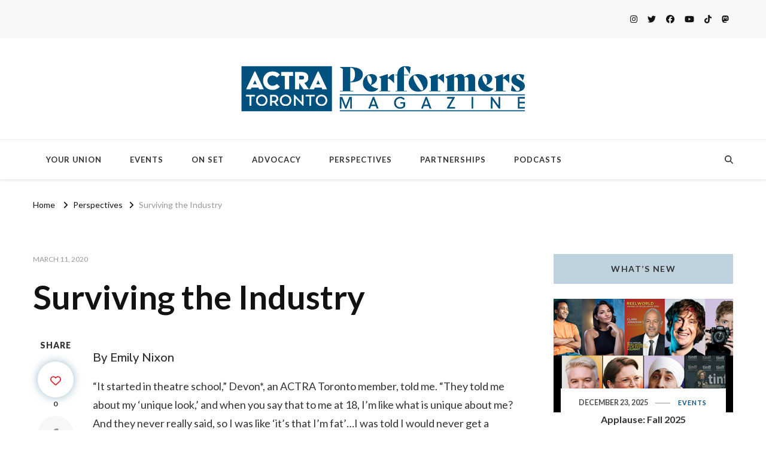

--- FILE ---
content_type: text/html; charset=UTF-8
request_url: https://performersmagazine.com/surviving-the-industry/
body_size: 17760
content:
    <!DOCTYPE html>
    <html lang="en-US" prefix="og: http://ogp.me/ns# article: http://ogp.me/ns/article#">
    <head itemscope itemtype="http://schema.org/WebSite">
	    <meta charset="UTF-8">
    <meta name="viewport" content="width=device-width, initial-scale=1">
    <link rel="profile" href="http://gmpg.org/xfn/11">
    <title>Surviving the Industry</title>
<meta name='robots' content='max-image-preview:large' />
<link rel='dns-prefetch' href='//fonts.googleapis.com' />
<link rel="alternate" type="application/rss+xml" title=" &raquo; Feed" href="https://performersmagazine.com/feed/" />
<link rel="alternate" type="application/rss+xml" title=" &raquo; Comments Feed" href="https://performersmagazine.com/comments/feed/" />
<link rel="alternate" type="application/rss+xml" title=" &raquo; Surviving the Industry Comments Feed" href="https://performersmagazine.com/surviving-the-industry/feed/" />
<link rel="alternate" title="oEmbed (JSON)" type="application/json+oembed" href="https://performersmagazine.com/wp-json/oembed/1.0/embed?url=https%3A%2F%2Fperformersmagazine.com%2Fsurviving-the-industry%2F" />
<link rel="alternate" title="oEmbed (XML)" type="text/xml+oembed" href="https://performersmagazine.com/wp-json/oembed/1.0/embed?url=https%3A%2F%2Fperformersmagazine.com%2Fsurviving-the-industry%2F&#038;format=xml" />
<style id='wp-img-auto-sizes-contain-inline-css' type='text/css'>
img:is([sizes=auto i],[sizes^="auto," i]){contain-intrinsic-size:3000px 1500px}
/*# sourceURL=wp-img-auto-sizes-contain-inline-css */
</style>
<link rel='stylesheet' id='sbi_styles-css' href='https://performersmagazine.com/wp-content/plugins/instagram-feed/css/sbi-styles.min.css?ver=6.9.1' type='text/css' media='all' />
<style id='wp-emoji-styles-inline-css' type='text/css'>

	img.wp-smiley, img.emoji {
		display: inline !important;
		border: none !important;
		box-shadow: none !important;
		height: 1em !important;
		width: 1em !important;
		margin: 0 0.07em !important;
		vertical-align: -0.1em !important;
		background: none !important;
		padding: 0 !important;
	}
/*# sourceURL=wp-emoji-styles-inline-css */
</style>
<style id='wp-block-library-inline-css' type='text/css'>
:root{--wp-block-synced-color:#7a00df;--wp-block-synced-color--rgb:122,0,223;--wp-bound-block-color:var(--wp-block-synced-color);--wp-editor-canvas-background:#ddd;--wp-admin-theme-color:#007cba;--wp-admin-theme-color--rgb:0,124,186;--wp-admin-theme-color-darker-10:#006ba1;--wp-admin-theme-color-darker-10--rgb:0,107,160.5;--wp-admin-theme-color-darker-20:#005a87;--wp-admin-theme-color-darker-20--rgb:0,90,135;--wp-admin-border-width-focus:2px}@media (min-resolution:192dpi){:root{--wp-admin-border-width-focus:1.5px}}.wp-element-button{cursor:pointer}:root .has-very-light-gray-background-color{background-color:#eee}:root .has-very-dark-gray-background-color{background-color:#313131}:root .has-very-light-gray-color{color:#eee}:root .has-very-dark-gray-color{color:#313131}:root .has-vivid-green-cyan-to-vivid-cyan-blue-gradient-background{background:linear-gradient(135deg,#00d084,#0693e3)}:root .has-purple-crush-gradient-background{background:linear-gradient(135deg,#34e2e4,#4721fb 50%,#ab1dfe)}:root .has-hazy-dawn-gradient-background{background:linear-gradient(135deg,#faaca8,#dad0ec)}:root .has-subdued-olive-gradient-background{background:linear-gradient(135deg,#fafae1,#67a671)}:root .has-atomic-cream-gradient-background{background:linear-gradient(135deg,#fdd79a,#004a59)}:root .has-nightshade-gradient-background{background:linear-gradient(135deg,#330968,#31cdcf)}:root .has-midnight-gradient-background{background:linear-gradient(135deg,#020381,#2874fc)}:root{--wp--preset--font-size--normal:16px;--wp--preset--font-size--huge:42px}.has-regular-font-size{font-size:1em}.has-larger-font-size{font-size:2.625em}.has-normal-font-size{font-size:var(--wp--preset--font-size--normal)}.has-huge-font-size{font-size:var(--wp--preset--font-size--huge)}.has-text-align-center{text-align:center}.has-text-align-left{text-align:left}.has-text-align-right{text-align:right}.has-fit-text{white-space:nowrap!important}#end-resizable-editor-section{display:none}.aligncenter{clear:both}.items-justified-left{justify-content:flex-start}.items-justified-center{justify-content:center}.items-justified-right{justify-content:flex-end}.items-justified-space-between{justify-content:space-between}.screen-reader-text{border:0;clip-path:inset(50%);height:1px;margin:-1px;overflow:hidden;padding:0;position:absolute;width:1px;word-wrap:normal!important}.screen-reader-text:focus{background-color:#ddd;clip-path:none;color:#444;display:block;font-size:1em;height:auto;left:5px;line-height:normal;padding:15px 23px 14px;text-decoration:none;top:5px;width:auto;z-index:100000}html :where(.has-border-color){border-style:solid}html :where([style*=border-top-color]){border-top-style:solid}html :where([style*=border-right-color]){border-right-style:solid}html :where([style*=border-bottom-color]){border-bottom-style:solid}html :where([style*=border-left-color]){border-left-style:solid}html :where([style*=border-width]){border-style:solid}html :where([style*=border-top-width]){border-top-style:solid}html :where([style*=border-right-width]){border-right-style:solid}html :where([style*=border-bottom-width]){border-bottom-style:solid}html :where([style*=border-left-width]){border-left-style:solid}html :where(img[class*=wp-image-]){height:auto;max-width:100%}:where(figure){margin:0 0 1em}html :where(.is-position-sticky){--wp-admin--admin-bar--position-offset:var(--wp-admin--admin-bar--height,0px)}@media screen and (max-width:600px){html :where(.is-position-sticky){--wp-admin--admin-bar--position-offset:0px}}

/*# sourceURL=wp-block-library-inline-css */
</style><style id='wp-block-heading-inline-css' type='text/css'>
h1:where(.wp-block-heading).has-background,h2:where(.wp-block-heading).has-background,h3:where(.wp-block-heading).has-background,h4:where(.wp-block-heading).has-background,h5:where(.wp-block-heading).has-background,h6:where(.wp-block-heading).has-background{padding:1.25em 2.375em}h1.has-text-align-left[style*=writing-mode]:where([style*=vertical-lr]),h1.has-text-align-right[style*=writing-mode]:where([style*=vertical-rl]),h2.has-text-align-left[style*=writing-mode]:where([style*=vertical-lr]),h2.has-text-align-right[style*=writing-mode]:where([style*=vertical-rl]),h3.has-text-align-left[style*=writing-mode]:where([style*=vertical-lr]),h3.has-text-align-right[style*=writing-mode]:where([style*=vertical-rl]),h4.has-text-align-left[style*=writing-mode]:where([style*=vertical-lr]),h4.has-text-align-right[style*=writing-mode]:where([style*=vertical-rl]),h5.has-text-align-left[style*=writing-mode]:where([style*=vertical-lr]),h5.has-text-align-right[style*=writing-mode]:where([style*=vertical-rl]),h6.has-text-align-left[style*=writing-mode]:where([style*=vertical-lr]),h6.has-text-align-right[style*=writing-mode]:where([style*=vertical-rl]){rotate:180deg}
/*# sourceURL=https://performersmagazine.com/wp-includes/blocks/heading/style.min.css */
</style>
<style id='wp-block-media-text-inline-css' type='text/css'>
.wp-block-media-text{box-sizing:border-box;
  /*!rtl:begin:ignore*/direction:ltr;
  /*!rtl:end:ignore*/display:grid;grid-template-columns:50% 1fr;grid-template-rows:auto}.wp-block-media-text.has-media-on-the-right{grid-template-columns:1fr 50%}.wp-block-media-text.is-vertically-aligned-top>.wp-block-media-text__content,.wp-block-media-text.is-vertically-aligned-top>.wp-block-media-text__media{align-self:start}.wp-block-media-text.is-vertically-aligned-center>.wp-block-media-text__content,.wp-block-media-text.is-vertically-aligned-center>.wp-block-media-text__media,.wp-block-media-text>.wp-block-media-text__content,.wp-block-media-text>.wp-block-media-text__media{align-self:center}.wp-block-media-text.is-vertically-aligned-bottom>.wp-block-media-text__content,.wp-block-media-text.is-vertically-aligned-bottom>.wp-block-media-text__media{align-self:end}.wp-block-media-text>.wp-block-media-text__media{
  /*!rtl:begin:ignore*/grid-column:1;grid-row:1;
  /*!rtl:end:ignore*/margin:0}.wp-block-media-text>.wp-block-media-text__content{direction:ltr;
  /*!rtl:begin:ignore*/grid-column:2;grid-row:1;
  /*!rtl:end:ignore*/padding:0 8%;word-break:break-word}.wp-block-media-text.has-media-on-the-right>.wp-block-media-text__media{
  /*!rtl:begin:ignore*/grid-column:2;grid-row:1
  /*!rtl:end:ignore*/}.wp-block-media-text.has-media-on-the-right>.wp-block-media-text__content{
  /*!rtl:begin:ignore*/grid-column:1;grid-row:1
  /*!rtl:end:ignore*/}.wp-block-media-text__media a{display:block}.wp-block-media-text__media img,.wp-block-media-text__media video{height:auto;max-width:unset;vertical-align:middle;width:100%}.wp-block-media-text.is-image-fill>.wp-block-media-text__media{background-size:cover;height:100%;min-height:250px}.wp-block-media-text.is-image-fill>.wp-block-media-text__media>a{display:block;height:100%}.wp-block-media-text.is-image-fill>.wp-block-media-text__media img{height:1px;margin:-1px;overflow:hidden;padding:0;position:absolute;width:1px;clip:rect(0,0,0,0);border:0}.wp-block-media-text.is-image-fill-element>.wp-block-media-text__media{height:100%;min-height:250px}.wp-block-media-text.is-image-fill-element>.wp-block-media-text__media>a{display:block;height:100%}.wp-block-media-text.is-image-fill-element>.wp-block-media-text__media img{height:100%;object-fit:cover;width:100%}@media (max-width:600px){.wp-block-media-text.is-stacked-on-mobile{grid-template-columns:100%!important}.wp-block-media-text.is-stacked-on-mobile>.wp-block-media-text__media{grid-column:1;grid-row:1}.wp-block-media-text.is-stacked-on-mobile>.wp-block-media-text__content{grid-column:1;grid-row:2}}
/*# sourceURL=https://performersmagazine.com/wp-includes/blocks/media-text/style.min.css */
</style>
<style id='wp-block-paragraph-inline-css' type='text/css'>
.is-small-text{font-size:.875em}.is-regular-text{font-size:1em}.is-large-text{font-size:2.25em}.is-larger-text{font-size:3em}.has-drop-cap:not(:focus):first-letter{float:left;font-size:8.4em;font-style:normal;font-weight:100;line-height:.68;margin:.05em .1em 0 0;text-transform:uppercase}body.rtl .has-drop-cap:not(:focus):first-letter{float:none;margin-left:.1em}p.has-drop-cap.has-background{overflow:hidden}:root :where(p.has-background){padding:1.25em 2.375em}:where(p.has-text-color:not(.has-link-color)) a{color:inherit}p.has-text-align-left[style*="writing-mode:vertical-lr"],p.has-text-align-right[style*="writing-mode:vertical-rl"]{rotate:180deg}
/*# sourceURL=https://performersmagazine.com/wp-includes/blocks/paragraph/style.min.css */
</style>
<style id='wp-block-quote-inline-css' type='text/css'>
.wp-block-quote{box-sizing:border-box;overflow-wrap:break-word}.wp-block-quote.is-large:where(:not(.is-style-plain)),.wp-block-quote.is-style-large:where(:not(.is-style-plain)){margin-bottom:1em;padding:0 1em}.wp-block-quote.is-large:where(:not(.is-style-plain)) p,.wp-block-quote.is-style-large:where(:not(.is-style-plain)) p{font-size:1.5em;font-style:italic;line-height:1.6}.wp-block-quote.is-large:where(:not(.is-style-plain)) cite,.wp-block-quote.is-large:where(:not(.is-style-plain)) footer,.wp-block-quote.is-style-large:where(:not(.is-style-plain)) cite,.wp-block-quote.is-style-large:where(:not(.is-style-plain)) footer{font-size:1.125em;text-align:right}.wp-block-quote>cite{display:block}
/*# sourceURL=https://performersmagazine.com/wp-includes/blocks/quote/style.min.css */
</style>
<style id='wp-block-quote-theme-inline-css' type='text/css'>
.wp-block-quote{border-left:.25em solid;margin:0 0 1.75em;padding-left:1em}.wp-block-quote cite,.wp-block-quote footer{color:currentColor;font-size:.8125em;font-style:normal;position:relative}.wp-block-quote:where(.has-text-align-right){border-left:none;border-right:.25em solid;padding-left:0;padding-right:1em}.wp-block-quote:where(.has-text-align-center){border:none;padding-left:0}.wp-block-quote.is-large,.wp-block-quote.is-style-large,.wp-block-quote:where(.is-style-plain){border:none}
/*# sourceURL=https://performersmagazine.com/wp-includes/blocks/quote/theme.min.css */
</style>
<style id='global-styles-inline-css' type='text/css'>
:root{--wp--preset--aspect-ratio--square: 1;--wp--preset--aspect-ratio--4-3: 4/3;--wp--preset--aspect-ratio--3-4: 3/4;--wp--preset--aspect-ratio--3-2: 3/2;--wp--preset--aspect-ratio--2-3: 2/3;--wp--preset--aspect-ratio--16-9: 16/9;--wp--preset--aspect-ratio--9-16: 9/16;--wp--preset--color--black: #000000;--wp--preset--color--cyan-bluish-gray: #abb8c3;--wp--preset--color--white: #ffffff;--wp--preset--color--pale-pink: #f78da7;--wp--preset--color--vivid-red: #cf2e2e;--wp--preset--color--luminous-vivid-orange: #ff6900;--wp--preset--color--luminous-vivid-amber: #fcb900;--wp--preset--color--light-green-cyan: #7bdcb5;--wp--preset--color--vivid-green-cyan: #00d084;--wp--preset--color--pale-cyan-blue: #8ed1fc;--wp--preset--color--vivid-cyan-blue: #0693e3;--wp--preset--color--vivid-purple: #9b51e0;--wp--preset--gradient--vivid-cyan-blue-to-vivid-purple: linear-gradient(135deg,rgb(6,147,227) 0%,rgb(155,81,224) 100%);--wp--preset--gradient--light-green-cyan-to-vivid-green-cyan: linear-gradient(135deg,rgb(122,220,180) 0%,rgb(0,208,130) 100%);--wp--preset--gradient--luminous-vivid-amber-to-luminous-vivid-orange: linear-gradient(135deg,rgb(252,185,0) 0%,rgb(255,105,0) 100%);--wp--preset--gradient--luminous-vivid-orange-to-vivid-red: linear-gradient(135deg,rgb(255,105,0) 0%,rgb(207,46,46) 100%);--wp--preset--gradient--very-light-gray-to-cyan-bluish-gray: linear-gradient(135deg,rgb(238,238,238) 0%,rgb(169,184,195) 100%);--wp--preset--gradient--cool-to-warm-spectrum: linear-gradient(135deg,rgb(74,234,220) 0%,rgb(151,120,209) 20%,rgb(207,42,186) 40%,rgb(238,44,130) 60%,rgb(251,105,98) 80%,rgb(254,248,76) 100%);--wp--preset--gradient--blush-light-purple: linear-gradient(135deg,rgb(255,206,236) 0%,rgb(152,150,240) 100%);--wp--preset--gradient--blush-bordeaux: linear-gradient(135deg,rgb(254,205,165) 0%,rgb(254,45,45) 50%,rgb(107,0,62) 100%);--wp--preset--gradient--luminous-dusk: linear-gradient(135deg,rgb(255,203,112) 0%,rgb(199,81,192) 50%,rgb(65,88,208) 100%);--wp--preset--gradient--pale-ocean: linear-gradient(135deg,rgb(255,245,203) 0%,rgb(182,227,212) 50%,rgb(51,167,181) 100%);--wp--preset--gradient--electric-grass: linear-gradient(135deg,rgb(202,248,128) 0%,rgb(113,206,126) 100%);--wp--preset--gradient--midnight: linear-gradient(135deg,rgb(2,3,129) 0%,rgb(40,116,252) 100%);--wp--preset--font-size--small: 13px;--wp--preset--font-size--medium: 20px;--wp--preset--font-size--large: 36px;--wp--preset--font-size--x-large: 42px;--wp--preset--spacing--20: 0.44rem;--wp--preset--spacing--30: 0.67rem;--wp--preset--spacing--40: 1rem;--wp--preset--spacing--50: 1.5rem;--wp--preset--spacing--60: 2.25rem;--wp--preset--spacing--70: 3.38rem;--wp--preset--spacing--80: 5.06rem;--wp--preset--shadow--natural: 6px 6px 9px rgba(0, 0, 0, 0.2);--wp--preset--shadow--deep: 12px 12px 50px rgba(0, 0, 0, 0.4);--wp--preset--shadow--sharp: 6px 6px 0px rgba(0, 0, 0, 0.2);--wp--preset--shadow--outlined: 6px 6px 0px -3px rgb(255, 255, 255), 6px 6px rgb(0, 0, 0);--wp--preset--shadow--crisp: 6px 6px 0px rgb(0, 0, 0);}:where(.is-layout-flex){gap: 0.5em;}:where(.is-layout-grid){gap: 0.5em;}body .is-layout-flex{display: flex;}.is-layout-flex{flex-wrap: wrap;align-items: center;}.is-layout-flex > :is(*, div){margin: 0;}body .is-layout-grid{display: grid;}.is-layout-grid > :is(*, div){margin: 0;}:where(.wp-block-columns.is-layout-flex){gap: 2em;}:where(.wp-block-columns.is-layout-grid){gap: 2em;}:where(.wp-block-post-template.is-layout-flex){gap: 1.25em;}:where(.wp-block-post-template.is-layout-grid){gap: 1.25em;}.has-black-color{color: var(--wp--preset--color--black) !important;}.has-cyan-bluish-gray-color{color: var(--wp--preset--color--cyan-bluish-gray) !important;}.has-white-color{color: var(--wp--preset--color--white) !important;}.has-pale-pink-color{color: var(--wp--preset--color--pale-pink) !important;}.has-vivid-red-color{color: var(--wp--preset--color--vivid-red) !important;}.has-luminous-vivid-orange-color{color: var(--wp--preset--color--luminous-vivid-orange) !important;}.has-luminous-vivid-amber-color{color: var(--wp--preset--color--luminous-vivid-amber) !important;}.has-light-green-cyan-color{color: var(--wp--preset--color--light-green-cyan) !important;}.has-vivid-green-cyan-color{color: var(--wp--preset--color--vivid-green-cyan) !important;}.has-pale-cyan-blue-color{color: var(--wp--preset--color--pale-cyan-blue) !important;}.has-vivid-cyan-blue-color{color: var(--wp--preset--color--vivid-cyan-blue) !important;}.has-vivid-purple-color{color: var(--wp--preset--color--vivid-purple) !important;}.has-black-background-color{background-color: var(--wp--preset--color--black) !important;}.has-cyan-bluish-gray-background-color{background-color: var(--wp--preset--color--cyan-bluish-gray) !important;}.has-white-background-color{background-color: var(--wp--preset--color--white) !important;}.has-pale-pink-background-color{background-color: var(--wp--preset--color--pale-pink) !important;}.has-vivid-red-background-color{background-color: var(--wp--preset--color--vivid-red) !important;}.has-luminous-vivid-orange-background-color{background-color: var(--wp--preset--color--luminous-vivid-orange) !important;}.has-luminous-vivid-amber-background-color{background-color: var(--wp--preset--color--luminous-vivid-amber) !important;}.has-light-green-cyan-background-color{background-color: var(--wp--preset--color--light-green-cyan) !important;}.has-vivid-green-cyan-background-color{background-color: var(--wp--preset--color--vivid-green-cyan) !important;}.has-pale-cyan-blue-background-color{background-color: var(--wp--preset--color--pale-cyan-blue) !important;}.has-vivid-cyan-blue-background-color{background-color: var(--wp--preset--color--vivid-cyan-blue) !important;}.has-vivid-purple-background-color{background-color: var(--wp--preset--color--vivid-purple) !important;}.has-black-border-color{border-color: var(--wp--preset--color--black) !important;}.has-cyan-bluish-gray-border-color{border-color: var(--wp--preset--color--cyan-bluish-gray) !important;}.has-white-border-color{border-color: var(--wp--preset--color--white) !important;}.has-pale-pink-border-color{border-color: var(--wp--preset--color--pale-pink) !important;}.has-vivid-red-border-color{border-color: var(--wp--preset--color--vivid-red) !important;}.has-luminous-vivid-orange-border-color{border-color: var(--wp--preset--color--luminous-vivid-orange) !important;}.has-luminous-vivid-amber-border-color{border-color: var(--wp--preset--color--luminous-vivid-amber) !important;}.has-light-green-cyan-border-color{border-color: var(--wp--preset--color--light-green-cyan) !important;}.has-vivid-green-cyan-border-color{border-color: var(--wp--preset--color--vivid-green-cyan) !important;}.has-pale-cyan-blue-border-color{border-color: var(--wp--preset--color--pale-cyan-blue) !important;}.has-vivid-cyan-blue-border-color{border-color: var(--wp--preset--color--vivid-cyan-blue) !important;}.has-vivid-purple-border-color{border-color: var(--wp--preset--color--vivid-purple) !important;}.has-vivid-cyan-blue-to-vivid-purple-gradient-background{background: var(--wp--preset--gradient--vivid-cyan-blue-to-vivid-purple) !important;}.has-light-green-cyan-to-vivid-green-cyan-gradient-background{background: var(--wp--preset--gradient--light-green-cyan-to-vivid-green-cyan) !important;}.has-luminous-vivid-amber-to-luminous-vivid-orange-gradient-background{background: var(--wp--preset--gradient--luminous-vivid-amber-to-luminous-vivid-orange) !important;}.has-luminous-vivid-orange-to-vivid-red-gradient-background{background: var(--wp--preset--gradient--luminous-vivid-orange-to-vivid-red) !important;}.has-very-light-gray-to-cyan-bluish-gray-gradient-background{background: var(--wp--preset--gradient--very-light-gray-to-cyan-bluish-gray) !important;}.has-cool-to-warm-spectrum-gradient-background{background: var(--wp--preset--gradient--cool-to-warm-spectrum) !important;}.has-blush-light-purple-gradient-background{background: var(--wp--preset--gradient--blush-light-purple) !important;}.has-blush-bordeaux-gradient-background{background: var(--wp--preset--gradient--blush-bordeaux) !important;}.has-luminous-dusk-gradient-background{background: var(--wp--preset--gradient--luminous-dusk) !important;}.has-pale-ocean-gradient-background{background: var(--wp--preset--gradient--pale-ocean) !important;}.has-electric-grass-gradient-background{background: var(--wp--preset--gradient--electric-grass) !important;}.has-midnight-gradient-background{background: var(--wp--preset--gradient--midnight) !important;}.has-small-font-size{font-size: var(--wp--preset--font-size--small) !important;}.has-medium-font-size{font-size: var(--wp--preset--font-size--medium) !important;}.has-large-font-size{font-size: var(--wp--preset--font-size--large) !important;}.has-x-large-font-size{font-size: var(--wp--preset--font-size--x-large) !important;}
/*# sourceURL=global-styles-inline-css */
</style>

<style id='classic-theme-styles-inline-css' type='text/css'>
/*! This file is auto-generated */
.wp-block-button__link{color:#fff;background-color:#32373c;border-radius:9999px;box-shadow:none;text-decoration:none;padding:calc(.667em + 2px) calc(1.333em + 2px);font-size:1.125em}.wp-block-file__button{background:#32373c;color:#fff;text-decoration:none}
/*# sourceURL=/wp-includes/css/classic-themes.min.css */
</style>
<link rel='stylesheet' id='blossomthemes-toolkit-css' href='https://performersmagazine.com/wp-content/plugins/blossomthemes-toolkit/public/css/blossomthemes-toolkit-public.min.css?ver=2.2.7' type='text/css' media='all' />
<link rel='stylesheet' id='owl-carousel-css' href='https://performersmagazine.com/wp-content/themes/vilva-pro/css/owl.carousel.min.css?ver=2.3.4' type='text/css' media='all' />
<link rel='stylesheet' id='animate-css' href='https://performersmagazine.com/wp-content/themes/vilva-pro/css/animate.min.css?ver=3.5.2' type='text/css' media='all' />
<link rel='stylesheet' id='perfect-scrollbar-css' href='https://performersmagazine.com/wp-content/themes/vilva-pro/css/perfect-scrollbar.min.css?ver=1.3.0' type='text/css' media='all' />
<link rel='stylesheet' id='vilva-pro-google-fonts-css' href='https://fonts.googleapis.com/css?family=Lato%3A100%2C100italic%2C300%2C300italic%2Cregular%2Citalic%2C700%2C700italic%2C900%2C900italic%7CLato%3Aregular%7CNunito+Sans%3A600%7CNunito+Sans%3Aregular' type='text/css' media='all' />
<link rel='stylesheet' id='vilva-pro-css' href='https://performersmagazine.com/wp-content/themes/vilva-pro/style.css?ver=2.3.4' type='text/css' media='all' />
<link rel='stylesheet' id='vilva-pro-gutenberg-css' href='https://performersmagazine.com/wp-content/themes/vilva-pro/css/gutenberg.min.css?ver=2.3.4' type='text/css' media='all' />
<!--n2css--><script type="text/javascript" src="https://performersmagazine.com/wp-includes/js/jquery/jquery.min.js?ver=3.7.1" id="jquery-core-js"></script>
<script type="text/javascript" src="https://performersmagazine.com/wp-includes/js/jquery/jquery-migrate.min.js?ver=3.4.1" id="jquery-migrate-js"></script>
<link rel="https://api.w.org/" href="https://performersmagazine.com/wp-json/" /><link rel="alternate" title="JSON" type="application/json" href="https://performersmagazine.com/wp-json/wp/v2/posts/2331" /><link rel="EditURI" type="application/rsd+xml" title="RSD" href="https://performersmagazine.com/xmlrpc.php?rsd" />
<meta name="generator" content="WordPress 6.9" />
<link rel="canonical" href="https://performersmagazine.com/surviving-the-industry/" />
<link rel='shortlink' href='https://performersmagazine.com/?p=2331' />
<meta name="generator" content="Site Kit by Google 1.111.0" /><!-- Google tag (gtag.js) -->
<script async src="https://www.googletagmanager.com/gtag/js?id=G-3ZYDZ19H0W"></script>
<script>
  window.dataLayer = window.dataLayer || [];
  function gtag(){dataLayer.push(arguments);}
  gtag('js', new Date());

  gtag('config', 'G-3ZYDZ19H0W');
</script><link rel="pingback" href="https://performersmagazine.com/xmlrpc.php"><script type="application/ld+json">{
    "@context": "http://schema.org",
    "@type": "BlogPosting",
    "mainEntityOfPage": {
        "@type": "WebPage",
        "@id": "https://performersmagazine.com/surviving-the-industry/"
    },
    "headline": "Surviving the Industry",
    "datePublished": "2020-03-11T14:20:00+0000",
    "dateModified": "2023-05-10T14:30:17+0000",
    "author": {
        "@type": "Person",
        "name": "admin"
    },
    "description": "ACTRA Toronto members bravely share their experiences dealing with eating disorders and how they have developed the emotional tools to prepare for reliably triggering situations while working in the industry.",
    "image": {
        "@type": "ImageObject",
        "url": "https://performersmagazine.com/wp-content/uploads/2020/05/Pink-ribbon_featured-image.png",
        "width": 480,
        "height": 270
    },
    "publisher": {
        "@type": "Organization",
        "name": "",
        "description": "",
        "logo": {
            "@type": "ImageObject",
            "url": "https://performersmagazine.com/wp-content/uploads/2024/10/cropped-performers-logo-2024-216x60.png",
            "width": 216,
            "height": 60
        }
    }
}</script><meta property="og:title" content="Surviving the Industry" />
<meta property="og:type" content="article" />
<meta property="og:image" content="https://performersmagazine.com/wp-content/uploads/2020/05/Pink-ribbon_featured-image.png" />
<meta property="og:image" content="https://performersmagazine.com/wp-content/uploads/2023/05/EmilyNixonHeadShot.jpg" />
<meta property="og:url" content="https://performersmagazine.com/surviving-the-industry/" />
<meta property="og:description" content="ACTRA Toronto members bravely share their experiences dealing with eating disorders and how they have developed the emotional tools to prepare for reliably triggering situations while working in the industry." />
<meta property="og:locale" content="en_US" />
<meta name="twitter:card" content="summary_large_image" />
<meta property="article:section" content="Perspectives" />
<meta property="article:published_time" content="2020-03-11T14:20:00+00:00" />
<meta property="article:modified_time" content="2023-05-10T14:30:17+00:00" />
<meta property="article:author" content="https://performersmagazine.com/author/kpruner_39rpyw74/" />
<link rel="icon" href="https://performersmagazine.com/wp-content/uploads/2024/10/cropped-performers-tab-32x32.png" sizes="32x32" />
<link rel="icon" href="https://performersmagazine.com/wp-content/uploads/2024/10/cropped-performers-tab-192x192.png" sizes="192x192" />
<link rel="apple-touch-icon" href="https://performersmagazine.com/wp-content/uploads/2024/10/cropped-performers-tab-180x180.png" />
<meta name="msapplication-TileImage" content="https://performersmagazine.com/wp-content/uploads/2024/10/cropped-performers-tab-270x270.png" />
<style type='text/css' media='all'>     
    .content-newsletter .blossomthemes-email-newsletter-wrapper.bg-img:after,
    .widget_blossomthemes_email_newsletter_widget .blossomthemes-email-newsletter-wrapper:after{
        background: rgba(0, 81, 126, 0.8);    }
    
    /*Typography*/

    body,
    button,
    input,
    select,
    optgroup,
    textarea{
        font-family : Lato;
        font-size   : 18px;        
    }
    
    
    :root {
	    --primary-font: Lato;
	    --secondary-font: Lato;
	    --primary-color: #00517e;
	    --primary-color-rgb: 0, 81, 126;
	}
    
    .site-branding .site-title-wrap .site-title{
        font-size   : 73px;
        font-family : Lato;
        font-weight : 400;
        font-style  : normal;
    }
    
    .site-branding .site-title-wrap .site-title a{
		color: #00517e;
	}
    
    .custom-logo-link img{
	    width: 550px;
	    max-width: 100%;
	}

    /*Typography*/
        
    #primary .post .entry-content h1,
    #primary .page .entry-content h1{
        font-family: Nunito Sans;
        font-size: 49px;        
    }
    
    #primary .post .entry-content h2,
    #primary .page .entry-content h2{
        font-family: Nunito Sans;
        font-size: 39px;
    }
    
    #primary .post .entry-content h3,
    #primary .page .entry-content h3{
        font-family: Nunito Sans;
        font-size: 31px;
    }
    
    #primary .post .entry-content h4,
    #primary .page .entry-content h4{
        font-family: Nunito Sans;
        font-size: 25px;
    }
    
    #primary .post .entry-content h5,
    #primary .page .entry-content h5{
        font-family: Nunito Sans;
        font-size: 20px;
    }
    
    #primary .post .entry-content h6,
    #primary .page .entry-content h6{
        font-family: Nunito Sans;
        font-size: 16px;
    }

    .comment-body .reply .comment-reply-link:hover:before {
		background-image: url('data:image/svg+xml; utf-8, <svg xmlns="http://www.w3.org/2000/svg" width="18" height="15" viewBox="0 0 18 15"><path d="M934,147.2a11.941,11.941,0,0,1,7.5,3.7,16.063,16.063,0,0,1,3.5,7.3c-2.4-3.4-6.1-5.1-11-5.1v4.1l-7-7,7-7Z" transform="translate(-927 -143.2)" fill="%2300517e"/></svg>');
	}

	.site-header.style-five .header-mid .search-form .search-submit:hover {
		background-image: url('data:image/svg+xml; utf-8, <svg xmlns="http://www.w3.org/2000/svg" viewBox="0 0 512 512"><path fill="%2300517e" d="M508.5 468.9L387.1 347.5c-2.3-2.3-5.3-3.5-8.5-3.5h-13.2c31.5-36.5 50.6-84 50.6-136C416 93.1 322.9 0 208 0S0 93.1 0 208s93.1 208 208 208c52 0 99.5-19.1 136-50.6v13.2c0 3.2 1.3 6.2 3.5 8.5l121.4 121.4c4.7 4.7 12.3 4.7 17 0l22.6-22.6c4.7-4.7 4.7-12.3 0-17zM208 368c-88.4 0-160-71.6-160-160S119.6 48 208 48s160 71.6 160 160-71.6 160-160 160z"></path></svg>');
	}

	.site-header.style-seven .header-bottom .search-form .search-submit:hover {
		background-image: url('data:image/svg+xml; utf-8, <svg xmlns="http://www.w3.org/2000/svg" viewBox="0 0 512 512"><path fill="%2300517e" d="M508.5 468.9L387.1 347.5c-2.3-2.3-5.3-3.5-8.5-3.5h-13.2c31.5-36.5 50.6-84 50.6-136C416 93.1 322.9 0 208 0S0 93.1 0 208s93.1 208 208 208c52 0 99.5-19.1 136-50.6v13.2c0 3.2 1.3 6.2 3.5 8.5l121.4 121.4c4.7 4.7 12.3 4.7 17 0l22.6-22.6c4.7-4.7 4.7-12.3 0-17zM208 368c-88.4 0-160-71.6-160-160S119.6 48 208 48s160 71.6 160 160-71.6 160-160 160z"></path></svg>');
	}

	.site-header.style-fourteen .search-form .search-submit:hover {
		background-image: url('data:image/svg+xml; utf-8, <svg xmlns="http://www.w3.org/2000/svg" viewBox="0 0 512 512"><path fill="%2300517e" d="M508.5 468.9L387.1 347.5c-2.3-2.3-5.3-3.5-8.5-3.5h-13.2c31.5-36.5 50.6-84 50.6-136C416 93.1 322.9 0 208 0S0 93.1 0 208s93.1 208 208 208c52 0 99.5-19.1 136-50.6v13.2c0 3.2 1.3 6.2 3.5 8.5l121.4 121.4c4.7 4.7 12.3 4.7 17 0l22.6-22.6c4.7-4.7 4.7-12.3 0-17zM208 368c-88.4 0-160-71.6-160-160S119.6 48 208 48s160 71.6 160 160-71.6 160-160 160z"></path></svg>');
	}

	.search-results .content-area > .page-header .search-submit:hover {
		background-image: url('data:image/svg+xml; utf-8, <svg xmlns="http://www.w3.org/2000/svg" viewBox="0 0 512 512"><path fill="%2300517e" d="M508.5 468.9L387.1 347.5c-2.3-2.3-5.3-3.5-8.5-3.5h-13.2c31.5-36.5 50.6-84 50.6-136C416 93.1 322.9 0 208 0S0 93.1 0 208s93.1 208 208 208c52 0 99.5-19.1 136-50.6v13.2c0 3.2 1.3 6.2 3.5 8.5l121.4 121.4c4.7 4.7 12.3 4.7 17 0l22.6-22.6c4.7-4.7 4.7-12.3 0-17zM208 368c-88.4 0-160-71.6-160-160S119.6 48 208 48s160 71.6 160 160-71.6 160-160 160z"></path></svg>');
	}

    .sticky-t-bar .sticky-bar-content {
        background: #333333;
        color: #ffffff;
    }

       
        
   </style>		<style type="text/css" id="wp-custom-css">
			.widget_bttk_popular_post ul li .entry-header .cat-links a, .widget_bttk_popular_post ul li .entry-header .cat-links a::after {
    display: none;
}
.widget_bttk_popular_post ul li .entry-header .cat-links a:first-child {
    display: block;
}
.widget_bttk_pro_recent_post ul li .entry-header .cat-links a, .widget_bttk_pro_recent_post ul li .entry-header .cat-links a::after {
    display: none;
}
.widget_bttk_pro_recent_post ul li .entry-header .cat-links a:first-child {
    display: block;
}

/*========================
HEADER MID
========================*/
.header-mid {
	padding: 8px 0;
	text-align: center;
}

/*==========================
FEATURE SECTION
==========================*/
.feature-section {
	padding-top: 80px;
	padding-bottom: 80px;
	background: rgba(var(--primary-color-rgb), 0.25);
}
/*========================
DEFAULT SIDEBAR WIDGET COLOUR
========================*/
.widget-area .widget .widget-title {
	margin-top: 0;
	margin-bottom: 25px;
	text-transform: uppercase;
	font-size: 0.7778em;
	font-family: var(--secondary-font);
	letter-spacing: 1.5px;
	background: rgba(var(--primary-color-rgb), 0.25);
	color: var(--font-color);
	padding: 18px;
	line-height: 1;
	text-align: center;
}
/*========================
PODCAST ICONS
========================*/
:is(.stk-block-button,.stk-block-icon-button,.stk-block-pagination) .stk-button {
    --stk-icon-size: 1.7em;
}
/*========================
BANNER SECTION
========================*/
.site-banner.style-eleven .item .banner-caption {
background: rgba(var(--primary-color-rgb), 0.35);
}
/*========================
AD SECTION
========================*/
.promo-section {
		margin-top: 0px;
		margin-bottom: 0px;
	}

/*========================
CATEGORY SLIDER WIDGET CATEGORIES
========================*/
.widget_bttk_posts_category_slider_widget .carousel-title .cat-links a, .widget_bttk_posts_category_slider_widget .carousel-title .cat-links a::after {
    display: none;
} 
.widget_bttk_posts_category_slider_widget .carousel-title .cat-links a:first-child {
    display: block;
}		</style>
		</head>

<body class="wp-singular post-template-default single single-post postid-2331 single-format-standard wp-custom-logo wp-embed-responsive wp-theme-vilva-pro vilva-pro-has-blocks single-style-three rightsidebar" itemscope itemtype="http://schema.org/WebPage">

    <div id="page" class="site">
        <a class="skip-link" href="#content">Skip to Content</a>
    <header id="masthead" class="site-header style-four" itemscope itemtype="http://schema.org/WPHeader">
	<div class="header-t">
		<div class="container">
			    
	<nav class="secondary-menu">
        	</nav>
    			<div class="header-social">
				    <ul class="social-networks">
    	            <li>
                <a href="https://www.instagram.com/actratoronto/" target="_blank" rel="nofollow noopener">
                    <i class="fab fa-instagram"></i>
                </a>
            </li>    	   
                        <li>
                <a href="https://x.com/ACTRAToronto" target="_blank" rel="nofollow noopener">
                    <i class="fab fa-twitter"></i>
                </a>
            </li>    	   
                        <li>
                <a href="https://www.facebook.com/ACTRAToronto" target="_blank" rel="nofollow noopener">
                    <i class="fab fa-facebook"></i>
                </a>
            </li>    	   
                        <li>
                <a href="https://www.youtube.com/user/ACTRAToronto" target="_blank" rel="nofollow noopener">
                    <i class="fab fa-youtube"></i>
                </a>
            </li>    	   
                        <li>
                <a href="https://www.tiktok.com/@actratoronto" target="_blank" rel="nofollow noopener">
                    <i class="fab fa-tiktok"></i>
                </a>
            </li>    	   
                        <li>
                <a href="https://mstdn.ca/@actratoronto" target="_blank" rel="nofollow noopener">
                    <i class="fab fa-mastodon"></i>
                </a>
            </li>    	   
            	</ul>
    			</div><!-- .header-social -->
		</div>
	</div><!-- .header-t -->
	<div class="header-mid">
		<div class="container">
			        <div class="site-branding" itemscope itemtype="http://schema.org/Organization">  
            <div class="site-logo">
                <a href="https://performersmagazine.com/" class="custom-logo-link" rel="home"><img width="1025" height="285" src="https://performersmagazine.com/wp-content/uploads/2024/10/cropped-performers-logo-2024.png" class="custom-logo" alt="" decoding="async" fetchpriority="high" srcset="https://performersmagazine.com/wp-content/uploads/2024/10/cropped-performers-logo-2024.png 1025w, https://performersmagazine.com/wp-content/uploads/2024/10/cropped-performers-logo-2024-300x83.png 300w, https://performersmagazine.com/wp-content/uploads/2024/10/cropped-performers-logo-2024-768x214.png 768w, https://performersmagazine.com/wp-content/uploads/2024/10/cropped-performers-logo-2024-216x60.png 216w" sizes="(max-width: 1025px) 100vw, 1025px" /></a>            </div>

                    </div>    
    		</div>
	</div><!-- .header-mid -->
	<div class="header-bottom">
		<div class="container">
				<nav id="site-navigation" class="main-navigation" itemscope itemtype="http://schema.org/SiteNavigationElement">
                    <button class="toggle-btn">
                <span class="toggle-bar"></span>
                <span class="toggle-bar"></span>
                <span class="toggle-bar"></span>
            </button>

    	<div class="menu-main-menu-container"><ul id="primary-menu" class="nav-menu"><li id="menu-item-981" class="menu-item menu-item-type-taxonomy menu-item-object-category menu-item-981"><a href="https://performersmagazine.com/category/your-union/">YOUR UNION</a></li>
<li id="menu-item-982" class="menu-item menu-item-type-taxonomy menu-item-object-category menu-item-982"><a href="https://performersmagazine.com/category/events/">EVENTS</a></li>
<li id="menu-item-983" class="menu-item menu-item-type-taxonomy menu-item-object-category menu-item-983"><a href="https://performersmagazine.com/category/on-set/">ON SET</a></li>
<li id="menu-item-986" class="menu-item menu-item-type-taxonomy menu-item-object-category menu-item-986"><a href="https://performersmagazine.com/category/advocacy/">ADVOCACY</a></li>
<li id="menu-item-984" class="menu-item menu-item-type-taxonomy menu-item-object-category current-post-ancestor current-menu-parent current-post-parent menu-item-984"><a href="https://performersmagazine.com/category/perspectives/">PERSPECTIVES</a></li>
<li id="menu-item-985" class="menu-item menu-item-type-taxonomy menu-item-object-category menu-item-985"><a href="https://performersmagazine.com/category/partnerships/">PARTNERSHIPS</a></li>
<li id="menu-item-212" class="menu-item menu-item-type-post_type menu-item-object-page menu-item-212"><a href="https://performersmagazine.com/podcasts/">PODCASTS</a></li>
</ul></div>	</nav><!-- #site-navigation -->
    			<div class="right">
				        <div class="header-search">
                            
            <button class="search-toggle">
                <i class="fas fa-search"></i>
            </button>
            <div class="header-search-wrap">
                <button class="close"></button>
            <form role="search" method="get" class="search-form" action="https://performersmagazine.com/">
                    <label>
                        <span class="screen-reader-text">Looking for Something?
                        </span>
                        <input type="search" class="search-field" placeholder="Type &amp; Hit Enter&hellip;" value="" name="s" />
                    </label>                
                    <input type="submit" id="submit-field" class="search-submit" value="Search" />
                </form></div>        </div><!-- .header-search -->
    			</div><!-- .right -->
		</div>
	</div><!-- .header-bottom -->
	        <div class="sticky-header">
            <div class="container">
                        <div class="site-branding" itemscope itemtype="http://schema.org/Organization">  
            <div class="site-logo">
                <a href="https://performersmagazine.com/" class="custom-logo-link" rel="home"><img width="1025" height="285" src="https://performersmagazine.com/wp-content/uploads/2024/10/cropped-performers-logo-2024.png" class="custom-logo" alt="" decoding="async" srcset="https://performersmagazine.com/wp-content/uploads/2024/10/cropped-performers-logo-2024.png 1025w, https://performersmagazine.com/wp-content/uploads/2024/10/cropped-performers-logo-2024-300x83.png 300w, https://performersmagazine.com/wp-content/uploads/2024/10/cropped-performers-logo-2024-768x214.png 768w, https://performersmagazine.com/wp-content/uploads/2024/10/cropped-performers-logo-2024-216x60.png 216w" sizes="(max-width: 1025px) 100vw, 1025px" /></a>            </div>

                    </div>    
    	<nav id="site-navigation" class="main-navigation" itemscope itemtype="http://schema.org/SiteNavigationElement">
                    <button class="toggle-btn">
                <span class="toggle-bar"></span>
                <span class="toggle-bar"></span>
                <span class="toggle-bar"></span>
            </button>

    	<div class="menu-main-menu-container"><ul id="primary-menu" class="nav-menu"><li class="menu-item menu-item-type-taxonomy menu-item-object-category menu-item-981"><a href="https://performersmagazine.com/category/your-union/">YOUR UNION</a></li>
<li class="menu-item menu-item-type-taxonomy menu-item-object-category menu-item-982"><a href="https://performersmagazine.com/category/events/">EVENTS</a></li>
<li class="menu-item menu-item-type-taxonomy menu-item-object-category menu-item-983"><a href="https://performersmagazine.com/category/on-set/">ON SET</a></li>
<li class="menu-item menu-item-type-taxonomy menu-item-object-category menu-item-986"><a href="https://performersmagazine.com/category/advocacy/">ADVOCACY</a></li>
<li class="menu-item menu-item-type-taxonomy menu-item-object-category current-post-ancestor current-menu-parent current-post-parent menu-item-984"><a href="https://performersmagazine.com/category/perspectives/">PERSPECTIVES</a></li>
<li class="menu-item menu-item-type-taxonomy menu-item-object-category menu-item-985"><a href="https://performersmagazine.com/category/partnerships/">PARTNERSHIPS</a></li>
<li class="menu-item menu-item-type-post_type menu-item-object-page menu-item-212"><a href="https://performersmagazine.com/podcasts/">PODCASTS</a></li>
</ul></div>	</nav><!-- #site-navigation -->
                </div>
        </div><!-- .sticky-header -->
        </header>        <div class="top-bar">
    		<div class="container">
                <div class="breadcrumb-wrapper">
                <div id="crumbs" itemscope itemtype="http://schema.org/BreadcrumbList"> 
                    <span itemprop="itemListElement" itemscope itemtype="http://schema.org/ListItem">
                        <a itemprop="item" href="https://performersmagazine.com"><span itemprop="name">Home</span></a>
                        <meta itemprop="position" content="1" />
                        <span class="separator"><i class="fa fa-angle-right"></i></span>
                    </span> <span itemprop="itemListElement" itemscope itemtype="http://schema.org/ListItem"><a itemprop="item" href="https://performersmagazine.com/category/perspectives/"><span itemprop="name">Perspectives </span></a><meta itemprop="position" content="2" /><span class="separator"><i class="fa fa-angle-right"></i></span></span> <span class="current" itemprop="itemListElement" itemscope itemtype="http://schema.org/ListItem"><a itemprop="item" href="https://performersmagazine.com/surviving-the-industry/"><span itemprop="name">Surviving the Industry</span></a><meta itemprop="position" content="3" /></span></div></div><!-- .breadcrumb-wrapper -->    		</div>
    	</div>   
        <div id="content" class="site-content">    <div class="container">
            <div id="primary" class="content-area">	
            	<main id="main" class="site-main">

    	
<article id="post-2331" class="post-2331 post type-post status-publish format-standard has-post-thumbnail hentry category-perspectives latest_post sticky-meta">
    
	    <header class="entry-header"  >

        <div class="container">
                        <div class="entry-meta">
                <span class="posted-on"> <a href="https://performersmagazine.com/surviving-the-industry/" rel="bookmark"><time class="entry-date published" datetime="2020-03-11T14:20:00+00:00" itemprop="datePublished">March 11, 2020</time><time class="updated" datetime="2023-05-10T14:30:17+00:00" itemprop="dateModified">May 10, 2023</time></a></span>            </div>

            <h1 class="entry-title">Surviving the Industry</h1>        

                    </div>
    </header> <!-- .page-header -->

    <div class="content-wrap">        <div class="article-meta">
            <div class="article-inner-meta">
                	    <div class="social-share">

	    						<span class="share-title">Share</span>
					<div class="bhp_single_ajax_like" id="singlelike-2331"><span class="favourite single-like like"><span class="fav-count">0</span><a href="javascript:void(0);"><i class="far fa-heart"></i></a></span></div>			
			<ul class="social-list">
				<li><a href="https://www.facebook.com/sharer/sharer.php?u=https://performersmagazine.com/surviving-the-industry/" rel="nofollow noopener" target="_blank"><i class="fab fa-facebook-f" aria-hidden="true"></i></a></li><li><a href="https://twitter.com/intent/tweet?text=Surviving%20the%20Industry&nbsp;https://performersmagazine.com/surviving-the-industry/" rel="nofollow noopener" target="_blank"><i class="fab fa-twitter" aria-hidden="true"></i></a></li><li><a href="https://pinterest.com/pin/create/button/?url=https://performersmagazine.com/surviving-the-industry/%20&#038;media=https://performersmagazine.com/wp-content/uploads/2020/05/Pink-ribbon_featured-image.png&#038;description=Surviving%20the%20Industry" rel="nofollow noopener" target="_blank" data-pin-do="none" data-pin-custom="true"><i class="fab fa-pinterest" aria-hidden="true"></i></a></li><li><a href="https://www.linkedin.com/shareArticle?mini=true&#038;url=https://performersmagazine.com/surviving-the-industry/&#038;title=Surviving%20the%20Industry" rel="nofollow noopener" target="_blank"><i class="fab fa-linkedin-in" aria-hidden="true"></i></a></li>			</ul>
		</div>
                </div>
        </div>
        <div class="entry-content" itemprop="text">
<h5 class="wp-block-heading">By Emily Nixon</h5>



<p>“It started in theatre school,” Devon*, an ACTRA Toronto member, told me. “They told me about my ‘unique look,’ and when you say that to me at 18, I’m like what is unique about me? And they never really said, so I was like ‘it’s that I’m fat’…I was told I would never get a romantic storyline.” By final year, no one talked about his ‘unique look’ anymore, and he did indeed get that romantic storyline. He had also developed an eating disorder (ED).</p>



<p>Matt, who graduated from theatre school in the mid-2010s, told me that while studying, every faculty member told him on diﬀerent occasions to lose weight. Although he never developed an eating disorder, they were certainly saying things to him that would foster one.</p>



<p>Another actor, Alanna (also an ACTRA Toronto member), recounted that when signing with her first agent, they said oﬀhandedly, “And you’re small, so that’s good.” This casual comment reinforced the belief that she needed to maintain her disorder. When Devon left theatre school and was interviewing with agents, he explained that his weight tended to fluctuate. He was told that at diﬀerent weights, he would be able to audition for certain genres, but not others. Maintaining his disorder felt like a way to increase his odds in an industry that can feel so out of one’s control.</p>



<p>I have also struggled with an eating disorder for years. I remember the panic when I would encounter actors who were tiny: ‘I need to be as small as her.’ The discomfort in my body — the feeling there was too much of it. I would take a tone of casual strategizing as I would ask my agent, “Do you think it would help if I lost some weight?” Like Devon, I was looking for ways to book better, bigger roles, and if my war on my body would help, I would fight it harder.</p>



<p>Devon, Alanna, and I are now what those in the ED healing world call ‘symptom-free.’ We will always be managing the mental component of our eating disorders, but we now have the tools to not ‘express symptoms’ – i.e. not indulge in ED behaviours. We have developed emotional tools to prepare for reliably triggering situations, meaning external scenarios that trip oﬀ a series of well-worn neural pathways that lead to actions of self-harm. When triggered, these actions can feel unstoppable.</p>



<blockquote class="wp-block-quote is-layout-flow wp-block-quote-is-layout-flow">
<p>For all of us, wardrobe fittings have been a reliable trigger.</p>
</blockquote>



<p>For all of us, wardrobe fittings have been a reliable trigger. Alanna said that a simple comment, “These pants are too small for you,” could trigger an ED spiral. It may sound innocuous to someone who hasn’t experienced an eating disorder, but when Alanna mentioned it, I was nodding my head, knowing exactly the mental path that follows. “These pants are too small for you,” leads to ‘you are too fat,’ ‘you must change that any way you can.’ For Devon, a reliable trigger is that, as a man, people in wardrobe will often stay in the room after they ask him to change his shirt. Both Devon and Alanna underlined that they understand the stress people working in wardrobe are under but wish they could remember how diﬃcult size and image are for so many performers.</p>



<p>Both actors believe that a broader range of representation on our screens would help folks with eating disorders, but not exclusively in showing larger bodies. Because so much of ED mentality is about obtaining ‘perfection,’ explained Alanna, when diverse experiences and bodies are portrayed, it loosens those internal rules about what ‘perfection’ looks like. I know that when I see stories of people who do not fit the archetype of privilege in our society (i.e. not white, thin, able-bodied, and straight), I feel more space to exist, in all the ways that are natural to me, including my natural size.</p>



<p>I wish that those with more years in the industry would be conscientious when giving advice to younger actors. A few years ago, I relapsed because of a comment made by someone who was “just stating the facts” about the industry: “If you want to work, you must be size blank.”</p>



<p>I now realize it’s more complicated than that. The people who have traditionally played leading romantic roles in North America have usually been ‘size blank.’ However, this is a symptom of a sick industry that requires ‘snack-sized’ women for straight male fantasy (not too rowdy or powerful) and an industry that requires men to look the way these decision-makers wish they looked. However, things are changing. The voices of those who have not traditionally been represented — those who aren’t thin, white, straight, or able-bodied — are starting to gain volume. And if you want to be a part of that movement, one that says stories from all types of people matter, one that heals and challenges, and says to viewers, ‘in all the ways that make you diﬀerent, you are enough,’ then no, you don’t need to be a size blank. You get to be yourself and whatever size you are.</p>



<p>*All names have been changed to protect the privacy of those interviewed.</p>



<h4 class="wp-block-heading">Resources:</h4>



<p>Ontario Community Outreach Program for Eating Disorders: <a href="http://www.ocoped.ca" target="_blank" rel="noreferrer noopener">ocoped.ca</a><br>National Eating Disorder Information Centre (NEDIC): <a rel="noreferrer noopener" href="http://www.nedic.ca" target="_blank">nedic.ca</a><br>Sheena’s Place: <a rel="noreferrer noopener" href="https://sheenasplace.org/" target="_blank">sheenasplace.org</a><br><a rel="noreferrer noopener" href="https://actra.ca/haven/" target="_blank">HAVEN Helpline</a>: 1-855-201-7823</p>



<div class="wp-block-media-text alignwide is-stacked-on-mobile" style="grid-template-columns:25% auto"><figure class="wp-block-media-text__media"><img decoding="async" width="1024" height="766" src="https://performersmagazine.com/wp-content/uploads/2023/05/EmilyNixonHeadShot-1024x766.jpg" alt="" class="wp-image-2335 size-full" srcset="https://performersmagazine.com/wp-content/uploads/2023/05/EmilyNixonHeadShot-1024x766.jpg 1024w, https://performersmagazine.com/wp-content/uploads/2023/05/EmilyNixonHeadShot-300x225.jpg 300w, https://performersmagazine.com/wp-content/uploads/2023/05/EmilyNixonHeadShot-768x575.jpg 768w, https://performersmagazine.com/wp-content/uploads/2023/05/EmilyNixonHeadShot-1536x1150.jpg 1536w, https://performersmagazine.com/wp-content/uploads/2023/05/EmilyNixonHeadShot-80x60.jpg 80w, https://performersmagazine.com/wp-content/uploads/2023/05/EmilyNixonHeadShot-470x352.jpg 470w, https://performersmagazine.com/wp-content/uploads/2023/05/EmilyNixonHeadShot.jpg 2000w" sizes="(max-width: 1024px) 100vw, 1024px" /></figure><div class="wp-block-media-text__content">
<p>Emily Nixon is an actor and filmmaker based in Toronto.</p>
</div></div>
</div><div class="entry-footer"></div></div></article><!-- #post-2331 -->
    	</main><!-- #main -->
        
                    
            <nav class="post-navigation pagination" role="navigation">
    			<div class="nav-links">
    				                            <div class="nav-previous">
                                <a href="https://performersmagazine.com/photos-winter-conference-2020/" rel="prev">
                                    <span class="meta-nav"><svg xmlns="http://www.w3.org/2000/svg" viewBox="0 0 14 8"><defs><style>.arla{fill:#999596;}</style></defs><path class="arla" d="M16.01,11H8v2h8.01v3L22,12,16.01,8Z" transform="translate(22 16) rotate(180)"/></svg> Previous Article</span>
                                    <span class="post-title">Photos: Winter Conference 2020</span>
                                </a>
                                <figure class="post-img">
                                    <img width="150" height="150" src="https://performersmagazine.com/wp-content/uploads/2020/03/Member-Conference-2020_featured-image-150x150.png" class="attachment-thumbnail size-thumbnail wp-post-image" alt="" decoding="async" loading="lazy" />                                </figure>
                            </div>
                                                    <div class="nav-next">
                                <a href="https://performersmagazine.com/mindfulness/" rel="next">
                                    <span class="meta-nav">Next Article<svg xmlns="http://www.w3.org/2000/svg" viewBox="0 0 14 8"><defs><style>.arra{fill:#999596;}</style></defs><path class="arra" d="M16.01,11H8v2h8.01v3L22,12,16.01,8Z" transform="translate(-8 -8)"/></svg></span>
                                    <span class="post-title">Mindfulness</span>
                                </a>
                                <figure class="post-img">
                                    <img width="150" height="150" src="https://performersmagazine.com/wp-content/uploads/2020/03/Mindfulness_featured-image-150x150.png" class="attachment-thumbnail size-thumbnail wp-post-image" alt="" decoding="async" loading="lazy" />                                </figure>
                            </div>
                            			</div>
    		</nav>     
        <div class="additional-post">
    		<h3 class="post-title">Recommended Articles</h3>			                <article class="post">
                    <header class="entry-header">
                        <div class="entry-meta"><span class="posted-on"> <a href="https://performersmagazine.com/the-urgent-need-for-a-robust-legislative-ai-framework/" rel="bookmark"><time class="entry-date published" datetime="2024-12-04T15:05:02+00:00" itemprop="datePublished">December 4, 2024</time><time class="updated" datetime="2024-12-10T16:49:59+00:00" itemprop="dateModified">December 10, 2024</time></a></span></div><h4 class="entry-title"><a href="https://performersmagazine.com/the-urgent-need-for-a-robust-legislative-ai-framework/" rel="bookmark">The urgent need for a robust legislative AI framework</a></h4>                    </header>
                    
                    <figure class="post-thumbnail">
                        <img width="150" height="150" src="https://performersmagazine.com/wp-content/uploads/2024/12/REGULATING-AI_1920x1080_BANNER-IMAGE_112824_featured-image-150x150.png" class="attachment-thumbnail size-thumbnail wp-post-image" alt="" itemprop="image" decoding="async" loading="lazy" />                    </figure>
                </article>
			                <article class="post">
                    <header class="entry-header">
                        <div class="entry-meta"><span class="posted-on"> <a href="https://performersmagazine.com/is-this-harassment/" rel="bookmark"><time class="entry-date published" datetime="2021-10-26T19:12:00+00:00" itemprop="datePublished">October 26, 2021</time><time class="updated" datetime="2023-01-31T16:49:28+00:00" itemprop="dateModified">January 31, 2023</time></a></span></div><h4 class="entry-title"><a href="https://performersmagazine.com/is-this-harassment/" rel="bookmark">Is This Harassment?</a></h4>                    </header>
                    
                    <figure class="post-thumbnail">
                        <img width="150" height="150" src="https://performersmagazine.com/wp-content/uploads/2021/10/alamy-harassment-wordcloud-image_P0JE2Y-512x370-1-150x150.jpg" class="attachment-thumbnail size-thumbnail wp-post-image" alt="" itemprop="image" decoding="async" loading="lazy" />                    </figure>
                </article>
			                <article class="post">
                    <header class="entry-header">
                        <div class="entry-meta"><span class="posted-on"> <a href="https://performersmagazine.com/the-big-squeeze/" rel="bookmark"><time class="entry-date published" datetime="2024-09-25T19:20:55+00:00" itemprop="datePublished">September 25, 2024</time><time class="updated" datetime="2024-12-12T18:57:50+00:00" itemprop="dateModified">December 12, 2024</time></a></span></div><h4 class="entry-title"><a href="https://performersmagazine.com/the-big-squeeze/" rel="bookmark">The Big Squeeze</a></h4>                    </header>
                    
                    <figure class="post-thumbnail">
                        <img width="150" height="150" src="https://performersmagazine.com/wp-content/uploads/2024/09/AIR-2_AI_FEELING-THE-SQUEEZE_PM-HP-Banner_091124_featured-image-150x150.png" class="attachment-thumbnail size-thumbnail wp-post-image" alt="" itemprop="image" decoding="async" loading="lazy" />                    </figure>
                </article>
			    		
    	</div>
            </div><!-- #primary -->


<aside id="secondary" class="widget-area" role="complementary" itemscope itemtype="http://schema.org/WPSideBar">
	<section id="bttk_pro_recent_post-6" class="widget widget_bttk_pro_recent_post"><h2 class="widget-title">What&#8217;s New</h2>            <ul class="style-three">
                                    <li>
                                                    <a target="_self" href="https://performersmagazine.com/applause-fall-2025/" class="post-thumbnail">
                                <img width="330" height="190" src="https://performersmagazine.com/wp-content/uploads/2025/12/Applause-Fall-2025_featured-image-330x190.png" class="attachment-post-slider-thumb-size size-post-slider-thumb-size wp-post-image" alt="" itemprop="image" decoding="async" loading="lazy" srcset="https://performersmagazine.com/wp-content/uploads/2025/12/Applause-Fall-2025_featured-image-330x190.png 330w, https://performersmagazine.com/wp-content/uploads/2025/12/Applause-Fall-2025_featured-image-470x270.png 470w" sizes="auto, (max-width: 330px) 100vw, 330px" />                            </a>
                                                <div class="entry-header">
                            <span class="cat-links"><a target="_self" href="https://performersmagazine.com/category/events/" alt="View all posts in Events">Events</a><a target="_self" href="https://performersmagazine.com/category/featured-post/" alt="View all posts in zFeatured Post">zFeatured Post</a></span>                            <h3 class="entry-title"><a target="_self" href="https://performersmagazine.com/applause-fall-2025/">Applause: Fall 2025</a></h3>

                                                            <div class="entry-meta">
                                    <span class="posted-on"><a target="_self" href="https://performersmagazine.com/applause-fall-2025/">
                                        <time datetime="2025-12-23">December 23, 2025</time></a>
                                    </span>
                                </div>
                                                    </div>                        
                    </li>        
                                    <li>
                                                    <a target="_self" href="https://performersmagazine.com/welcome-new-members-december-2025/" class="post-thumbnail">
                                <img width="330" height="190" src="https://performersmagazine.com/wp-content/uploads/2025/10/New-Members-Meeting_October-2025-330x190.png" class="attachment-post-slider-thumb-size size-post-slider-thumb-size wp-post-image" alt="" itemprop="image" decoding="async" loading="lazy" />                            </a>
                                                <div class="entry-header">
                            <span class="cat-links"><a target="_self" href="https://performersmagazine.com/category/your-union/" alt="View all posts in Your Union">Your Union</a><a target="_self" href="https://performersmagazine.com/category/featured-post/" alt="View all posts in zFeatured Post">zFeatured Post</a></span>                            <h3 class="entry-title"><a target="_self" href="https://performersmagazine.com/welcome-new-members-december-2025/">Welcome New Members!</a></h3>

                                                            <div class="entry-meta">
                                    <span class="posted-on"><a target="_self" href="https://performersmagazine.com/welcome-new-members-december-2025/">
                                        <time datetime="2025-12-04">December 4, 2025</time></a>
                                    </span>
                                </div>
                                                    </div>                        
                    </li>        
                                    <li>
                                                    <a target="_self" href="https://performersmagazine.com/in-conversation-with-rabiya-mansoor-part-one/" class="post-thumbnail">
                                <img width="330" height="190" src="https://performersmagazine.com/wp-content/uploads/2025/11/ACTRA-YouTube-Cover-330x190.jpg" class="attachment-post-slider-thumb-size size-post-slider-thumb-size wp-post-image" alt="" itemprop="image" decoding="async" loading="lazy" />                            </a>
                                                <div class="entry-header">
                            <span class="cat-links"><a target="_self" href="https://performersmagazine.com/category/events/" alt="View all posts in Events">Events</a><a target="_self" href="https://performersmagazine.com/category/banner/" alt="View all posts in zBanner">zBanner</a></span>                            <h3 class="entry-title"><a target="_self" href="https://performersmagazine.com/in-conversation-with-rabiya-mansoor-part-one/">In conversation with Rabiya Mansoor</a></h3>

                                                            <div class="entry-meta">
                                    <span class="posted-on"><a target="_self" href="https://performersmagazine.com/in-conversation-with-rabiya-mansoor-part-one/">
                                        <time datetime="2025-11-20">November 20, 2025</time></a>
                                    </span>
                                </div>
                                                    </div>                        
                    </li>        
                            </ul>
            </section></aside><!-- #secondary -->
            
        </div><!-- .container/ -->        
    </div><!-- .error-holder/site-content -->
        <footer id="colophon" class="site-footer" itemscope itemtype="http://schema.org/WPFooter">
            <div class="footer-t">
    		<div class="container">
    			<div class="grid column-4">
                    				<div class="col">
    				   <section id="blossom_client_logo_widget-3" class="widget widget_blossom_client_logo_widget">            <div class="blossom-iw-holder">
                <div class="blossom-iw-inner-holder">
                    <div class="blossom-inner-wrap">                                <div class="image-holder ">
                                                                            <a href="https://www.actratoronto.com/" rel="noopener noexternal" target="_blank">
                                    <img width="368" height="207" src="https://performersmagazine.com/wp-content/uploads/2024/10/ACTRA-TORONTO-LOGO_WHITE_NBG-_100124.png" class="attachment-full size-full" alt="" decoding="async" loading="lazy" srcset="https://performersmagazine.com/wp-content/uploads/2024/10/ACTRA-TORONTO-LOGO_WHITE_NBG-_100124.png 368w, https://performersmagazine.com/wp-content/uploads/2024/10/ACTRA-TORONTO-LOGO_WHITE_NBG-_100124-300x169.png 300w, https://performersmagazine.com/wp-content/uploads/2024/10/ACTRA-TORONTO-LOGO_WHITE_NBG-_100124-107x60.png 107w" sizes="auto, (max-width: 368px) 100vw, 368px" /></a> 
                                </div>
                                </div>  
                </div>
            </div>
        </section>	
    				</div>
                    				<div class="col">
    				   <section id="bttk_contact_social_links-4" class="widget widget_bttk_contact_social_links"><h2 class="widget-title" itemprop="name">ACTRA Toronto</h2>  

        <div class="bttk-contact-widget-wrap contact-info">
        <p>Office Hours: Monday to Friday<br /> 9:00 a.m. to 4:30 p.m.</p>
<ul class="contact-list"><li><i class="fa fa-phone"></i><a href="tel:4169282278">416-928-2278</a></li><li><i class="fa fa-envelope"></i><a href="mailto:info@actratoronto.com">info@actratoronto.com</a></li><li><i class="fa fa-map-marker"></i>625 Church Street, Suite 200, Toronto, ON M4Y 2G1</li></ul>        </div>
        </section>	
    				</div>
                    				<div class="col">
    				   <section id="nav_menu-5" class="widget widget_nav_menu"><h2 class="widget-title" itemprop="name">COMPANY</h2><div class="menu-footer-menu-container"><ul id="menu-footer-menu" class="menu"><li id="menu-item-176" class="menu-item menu-item-type-post_type menu-item-object-page menu-item-176"><a href="https://performersmagazine.com/about/">ABOUT</a></li>
<li id="menu-item-175" class="menu-item menu-item-type-post_type menu-item-object-page menu-item-175"><a href="https://performersmagazine.com/contact/">CONTACT</a></li>
<li id="menu-item-2996" class="menu-item menu-item-type-post_type menu-item-object-page menu-item-2996"><a href="https://performersmagazine.com/spotlight/">ACTRA SPOTLIGHT</a></li>
<li id="menu-item-1660" class="menu-item menu-item-type-post_type menu-item-object-page menu-item-1660"><a href="https://performersmagazine.com/index/">ARTICLE INDEX</a></li>
<li id="menu-item-174" class="menu-item menu-item-type-post_type menu-item-object-page menu-item-174"><a href="https://performersmagazine.com/print-archive/">PRINT ARCHIVE</a></li>
<li id="menu-item-364" class="menu-item menu-item-type-custom menu-item-object-custom menu-item-364"><a href="https://actratoronto.com/terms-of-use/">LEGAL TEXT</a></li>
</ul></div></section>	
    				</div>
                    				<div class="col">
    				   <section id="bttk_contact_social_links-5" class="widget widget_bttk_contact_social_links"><h2 class="widget-title" itemprop="name">FOLLOW US!</h2>  

        <div class="bttk-contact-widget-wrap contact-info">
                        
                <ul class="social-networks">
                                                        <li class="bttk-contact-social-icon-wrap">
                                        <a rel=noopener target=_blank href="https://www.instagram.com/actratoronto/">
                                            <span class="bttk-contact-social-links-field-handle"><i class="fab fa-instagram"></i></span>
                                        </a>
                                    </li>
                                                                    <li class="bttk-contact-social-icon-wrap">
                                        <a rel=noopener target=_blank href="https://x.com/actratoronto">
                                            <span class="bttk-contact-social-links-field-handle"><i class="fab fa-twitter"></i></span>
                                        </a>
                                    </li>
                                                                    <li class="bttk-contact-social-icon-wrap">
                                        <a rel=noopener target=_blank href="https://www.facebook.com/ACTRAToronto">
                                            <span class="bttk-contact-social-links-field-handle"><i class="fab fa-facebook"></i></span>
                                        </a>
                                    </li>
                                                                    <li class="bttk-contact-social-icon-wrap">
                                        <a rel=noopener target=_blank href="https://www.youtube.com/user/ACTRAToronto">
                                            <span class="bttk-contact-social-links-field-handle"><i class="fab fa-youtube"></i></span>
                                        </a>
                                    </li>
                                                                    <li class="bttk-contact-social-icon-wrap">
                                        <a rel=noopener target=_blank href="https://www.tiktok.com/@actratoronto">
                                            <span class="bttk-contact-social-links-field-handle"><i class="fab fa-tiktok"></i></span>
                                        </a>
                                    </li>
                                                                    <li class="bttk-contact-social-icon-wrap">
                                        <a rel=noopener target=_blank href="https://mstdn.ca/@actratoronto">
                                            <span class="bttk-contact-social-links-field-handle"><i class="fab fa-mastodon"></i></span>
                                        </a>
                                    </li>
                                                </ul>
                        </div>
        </section>	
    				</div>
                                </div>
    		</div>
    	</div>
            <div class="footer-b">
        <div class="container">
            <div class="copyright">
                © 2026 ACTRA Toronto. All rights are reserved and contents, in whole or in part may not be reprinted without permission. </br>
The points of view expressed do not necessarily represent those of ACTRA Toronto.                
            </div>
            <div class="footer-social">
                    <ul class="social-networks">
    	            <li>
                <a href="https://www.instagram.com/actratoronto/" target="_blank" rel="nofollow noopener">
                    <i class="fab fa-instagram"></i>
                </a>
            </li>    	   
                        <li>
                <a href="https://x.com/ACTRAToronto" target="_blank" rel="nofollow noopener">
                    <i class="fab fa-twitter"></i>
                </a>
            </li>    	   
                        <li>
                <a href="https://www.facebook.com/ACTRAToronto" target="_blank" rel="nofollow noopener">
                    <i class="fab fa-facebook"></i>
                </a>
            </li>    	   
                        <li>
                <a href="https://www.youtube.com/user/ACTRAToronto" target="_blank" rel="nofollow noopener">
                    <i class="fab fa-youtube"></i>
                </a>
            </li>    	   
                        <li>
                <a href="https://www.tiktok.com/@actratoronto" target="_blank" rel="nofollow noopener">
                    <i class="fab fa-tiktok"></i>
                </a>
            </li>    	   
                        <li>
                <a href="https://mstdn.ca/@actratoronto" target="_blank" rel="nofollow noopener">
                    <i class="fab fa-mastodon"></i>
                </a>
            </li>    	   
            	</ul>
                </div>
            
        </div>
    </div> <!-- .footer-b -->
        </footer><!-- #colophon -->
        <button class="back-to-top">
        <svg xmlns="http://www.w3.org/2000/svg" width="24" height="24" viewBox="0 0 24 24"><g transform="translate(-1789 -1176)"><rect width="24" height="2.667" transform="translate(1789 1176)" fill="#fff"/><path d="M-215.453,382.373-221.427,372l-5.973,10.373h4.64v8.293h2.667v-8.293Z" transform="translate(2022.427 809.333)" fill="#fff"/></g></svg>
    </button>
        </div><!-- #page -->
    <script type="speculationrules">
{"prefetch":[{"source":"document","where":{"and":[{"href_matches":"/*"},{"not":{"href_matches":["/wp-*.php","/wp-admin/*","/wp-content/uploads/*","/wp-content/*","/wp-content/plugins/*","/wp-content/themes/vilva-pro/*","/*\\?(.+)"]}},{"not":{"selector_matches":"a[rel~=\"nofollow\"]"}},{"not":{"selector_matches":".no-prefetch, .no-prefetch a"}}]},"eagerness":"conservative"}]}
</script>
<script>requestAnimationFrame(() => document.body.classList.add( "stk--anim-init" ))</script><script>(function(){var s=document.createElement('script');e = !document.body ? document.querySelector('head'):document.body;s.src='https://acsbapp.com/apps/app/dist/js/app.js';s.defer=true;s.onload=function(){acsbJS.init({
            statementLink     : '',
            feedbackLink      : '',
            footerHtml        : '',
            hideMobile        : false,
            hideTrigger       : false,
            language          : 'en',
            position          : 'right',
            leadColor         : '#146FF8',
            triggerColor      : '#146FF8',
            triggerRadius     : '50%',
            triggerPositionX  : 'right',
            triggerPositionY  : 'bottom',
            triggerIcon       : 'people',
            triggerSize       : 'medium',
            triggerOffsetX    : 20,
            triggerOffsetY    : 20,
            mobile            : {
                triggerSize       : 'small',
                triggerPositionX  : 'right',
                triggerPositionY  : 'bottom',
                triggerOffsetX    : 20,
                triggerOffsetY    : 20,
                triggerRadius     : '0'
            }
        });
    };
    e.appendChild(s);}());</script><!-- Instagram Feed JS -->
<script type="text/javascript">
var sbiajaxurl = "https://performersmagazine.com/wp-admin/admin-ajax.php";
</script>
<script type="text/javascript" src="https://performersmagazine.com/wp-content/plugins/blossomthemes-toolkit/public/js/isotope.pkgd.min.js?ver=3.0.5" id="isotope-pkgd-js"></script>
<script type="text/javascript" src="https://performersmagazine.com/wp-includes/js/imagesloaded.min.js?ver=5.0.0" id="imagesloaded-js"></script>
<script type="text/javascript" src="https://performersmagazine.com/wp-includes/js/masonry.min.js?ver=4.2.2" id="masonry-js"></script>
<script type="text/javascript" src="https://performersmagazine.com/wp-content/plugins/blossomthemes-toolkit/public/js/blossomthemes-toolkit-public.min.js?ver=2.2.7" id="blossomthemes-toolkit-js"></script>
<script type="text/javascript" src="https://performersmagazine.com/wp-content/plugins/blossomthemes-toolkit/public/js/fontawesome/all.min.js?ver=6.5.1" id="all-js"></script>
<script type="text/javascript" src="https://performersmagazine.com/wp-content/plugins/blossomthemes-toolkit/public/js/fontawesome/v4-shims.min.js?ver=6.5.1" id="v4-shims-js"></script>
<script type="text/javascript" src="https://performersmagazine.com/wp-content/themes/vilva-pro/js/owl.carousel.min.js?ver=2.3.4" id="owl-carousel-js"></script>
<script type="text/javascript" src="https://performersmagazine.com/wp-content/themes/vilva-pro/js/perfect-scrollbar.min.js?ver=1.4.0" id="perfect-scrollbar-js"></script>
<script type="text/javascript" src="https://performersmagazine.com/wp-content/themes/vilva-pro/js/owlcarousel2-a11ylayer.min.js?ver=0.2.1" id="owlcarousel2-a11ylayer-js"></script>
<script type="text/javascript" id="vilva-pro-js-extra">
/* <![CDATA[ */
var vilva_pro_data = {"rtl":"","auto":"","loop":"","speed":"3000","lightbox":"","drop_cap":"","sticky":"1","sticky_widget":"","featured_auto_slide":"1","secondary_menu":""};
//# sourceURL=vilva-pro-js-extra
/* ]]> */
</script>
<script type="text/javascript" src="https://performersmagazine.com/wp-content/themes/vilva-pro/js/custom.min.js?ver=2.3.4" id="vilva-pro-js"></script>
<script type="text/javascript" id="vilva-pro-ajax-js-extra">
/* <![CDATA[ */
var vilva_pro_ajax = {"url":"https://performersmagazine.com/wp-admin/admin-ajax.php","startPage":"1","maxPages":"0","nextLink":"","autoLoad":"numbered","loadmore":"Load More Posts","loading":"Loading...","nomore":"No More Post","plugin_url":"https://performersmagazine.com/wp-content/plugins"};
//# sourceURL=vilva-pro-ajax-js-extra
/* ]]> */
</script>
<script type="text/javascript" src="https://performersmagazine.com/wp-content/themes/vilva-pro/js/ajax.min.js?ver=2.3.4" id="vilva-pro-ajax-js"></script>
<script id="wp-emoji-settings" type="application/json">
{"baseUrl":"https://s.w.org/images/core/emoji/17.0.2/72x72/","ext":".png","svgUrl":"https://s.w.org/images/core/emoji/17.0.2/svg/","svgExt":".svg","source":{"concatemoji":"https://performersmagazine.com/wp-includes/js/wp-emoji-release.min.js?ver=6.9"}}
</script>
<script type="module">
/* <![CDATA[ */
/*! This file is auto-generated */
const a=JSON.parse(document.getElementById("wp-emoji-settings").textContent),o=(window._wpemojiSettings=a,"wpEmojiSettingsSupports"),s=["flag","emoji"];function i(e){try{var t={supportTests:e,timestamp:(new Date).valueOf()};sessionStorage.setItem(o,JSON.stringify(t))}catch(e){}}function c(e,t,n){e.clearRect(0,0,e.canvas.width,e.canvas.height),e.fillText(t,0,0);t=new Uint32Array(e.getImageData(0,0,e.canvas.width,e.canvas.height).data);e.clearRect(0,0,e.canvas.width,e.canvas.height),e.fillText(n,0,0);const a=new Uint32Array(e.getImageData(0,0,e.canvas.width,e.canvas.height).data);return t.every((e,t)=>e===a[t])}function p(e,t){e.clearRect(0,0,e.canvas.width,e.canvas.height),e.fillText(t,0,0);var n=e.getImageData(16,16,1,1);for(let e=0;e<n.data.length;e++)if(0!==n.data[e])return!1;return!0}function u(e,t,n,a){switch(t){case"flag":return n(e,"\ud83c\udff3\ufe0f\u200d\u26a7\ufe0f","\ud83c\udff3\ufe0f\u200b\u26a7\ufe0f")?!1:!n(e,"\ud83c\udde8\ud83c\uddf6","\ud83c\udde8\u200b\ud83c\uddf6")&&!n(e,"\ud83c\udff4\udb40\udc67\udb40\udc62\udb40\udc65\udb40\udc6e\udb40\udc67\udb40\udc7f","\ud83c\udff4\u200b\udb40\udc67\u200b\udb40\udc62\u200b\udb40\udc65\u200b\udb40\udc6e\u200b\udb40\udc67\u200b\udb40\udc7f");case"emoji":return!a(e,"\ud83e\u1fac8")}return!1}function f(e,t,n,a){let r;const o=(r="undefined"!=typeof WorkerGlobalScope&&self instanceof WorkerGlobalScope?new OffscreenCanvas(300,150):document.createElement("canvas")).getContext("2d",{willReadFrequently:!0}),s=(o.textBaseline="top",o.font="600 32px Arial",{});return e.forEach(e=>{s[e]=t(o,e,n,a)}),s}function r(e){var t=document.createElement("script");t.src=e,t.defer=!0,document.head.appendChild(t)}a.supports={everything:!0,everythingExceptFlag:!0},new Promise(t=>{let n=function(){try{var e=JSON.parse(sessionStorage.getItem(o));if("object"==typeof e&&"number"==typeof e.timestamp&&(new Date).valueOf()<e.timestamp+604800&&"object"==typeof e.supportTests)return e.supportTests}catch(e){}return null}();if(!n){if("undefined"!=typeof Worker&&"undefined"!=typeof OffscreenCanvas&&"undefined"!=typeof URL&&URL.createObjectURL&&"undefined"!=typeof Blob)try{var e="postMessage("+f.toString()+"("+[JSON.stringify(s),u.toString(),c.toString(),p.toString()].join(",")+"));",a=new Blob([e],{type:"text/javascript"});const r=new Worker(URL.createObjectURL(a),{name:"wpTestEmojiSupports"});return void(r.onmessage=e=>{i(n=e.data),r.terminate(),t(n)})}catch(e){}i(n=f(s,u,c,p))}t(n)}).then(e=>{for(const n in e)a.supports[n]=e[n],a.supports.everything=a.supports.everything&&a.supports[n],"flag"!==n&&(a.supports.everythingExceptFlag=a.supports.everythingExceptFlag&&a.supports[n]);var t;a.supports.everythingExceptFlag=a.supports.everythingExceptFlag&&!a.supports.flag,a.supports.everything||((t=a.source||{}).concatemoji?r(t.concatemoji):t.wpemoji&&t.twemoji&&(r(t.twemoji),r(t.wpemoji)))});
//# sourceURL=https://performersmagazine.com/wp-includes/js/wp-emoji-loader.min.js
/* ]]> */
</script>

</body>
</html>


--- FILE ---
content_type: text/javascript
request_url: https://performersmagazine.com/wp-content/themes/vilva-pro/js/ajax.min.js?ver=2.3.4
body_size: 979
content:
/*! vilva-pro 2.3.4 2025-07-25 10:39:57 AM */
jQuery.fn.isOnScreen=function(){var a=jQuery(window),i={top:a.scrollTop(),left:a.scrollLeft()},a=(i.right=i.left+a.width(),i.bottom=i.top+a.height(),this.offset());return a.right=a.left+this.outerWidth(),a.bottom=a.top+this.outerHeight(),!(i.right<a.left||i.left>a.right||i.bottom<a.top||i.top>a.bottom)},jQuery(document).ready(function(t){var i,l,e,a,o,n;"undefined"!=typeof vilva_pro_ajax&&(i=parseInt(vilva_pro_ajax.startPage)+1,l=parseInt(vilva_pro_ajax.maxPages),e=vilva_pro_ajax.nextLink,"load_more"==(a=vilva_pro_ajax.autoLoad)?(0<t(".blog").length||0<t(".search").length||0<t(".archive").length)&&(t(".pagination").before('<div class="pagination_holder" style="display: none;"></div>').after('<div id="load-posts"><a href="javascript:void(0);"><i class="fas fa-sync-alt"></i>'+vilva_pro_ajax.loadmore+"</a></div>"),i==l+1&&t("#load-posts a").html('<i class="fas fa-ban"></i>'+vilva_pro_ajax.nomore).addClass("disabled"),t("#load-posts a").on("click",function(){return i<=l&&!t(this).hasClass("loading")&&(t(this).html('<i class="fas fa-sync-alt fa-spinner"></i>'+vilva_pro_ajax.loading).addClass("loading"),t(".pagination_holder").load(e+" .latest_post",function(){i++;e=e.replace(/(\/?)page(\/|d=)[0-9]+/,"$1page$2"+i);var a=t(".pagination_holder").html();t(".pagination_holder").html(""),t(".site-main article:last").after(a),t(".site-main").find(".entry-content").find("div").hasClass("tiled-gallery")&&t.getScript(vilva_pro_ajax.plugin_url+"/jetpack/modules/tiled-gallery/tiled-gallery/tiled-gallery.js"),(i<=l?t("#load-posts a").html('<i class="fas fa-sync-alt"></i>'+vilva_pro_ajax.loadmore):t("#load-posts a").html('<i class="fas fa-ban"></i>'+vilva_pro_ajax.nomore).addClass("disabled")).removeClass("loading")})),!1}),t(".pagination").remove()):"infinite_scroll"==a&&(t(".pagination").before('<div class="pagination_holder" style="display: none;"></div>'),n=o=!1,(0<t(".blog").length||0<t(".search").length||0<t(".archive").length)&&t(window).on("scroll",function(){o||n||t(".latest_post").last().isOnScreen()&&(i<=l?(o=!0,t(".pagination_holder").load(e+" .latest_post",function(){i++;o=!1,e=e.replace(/(\/?)page(\/|d=)[0-9]+/,"$1page$2"+i);var a=t(".pagination_holder").html();t(".pagination_holder").html(""),t(".site-main article:last").after(a),t(".site-main").find(".entry-content").find("div").hasClass("tiled-gallery")&&t.getScript(vilva_pro_ajax.plugin_url+"/jetpack/modules/tiled-gallery/tiled-gallery/tiled-gallery.js")})):n=!0)}),t(".pagination").remove()),t("body").on("click",".btn-simple",function(){t(this).addClass("adding-cart");var i=t(this).attr("id");t.ajax({url:vilva_pro_ajax.url,type:"post",data:"action=vilva_pro_add_cart_single&product_id="+i,success:function(a){t("#"+i).replaceWith(a)}}).done(function(){var a=t("#cart-"+i).val();t(".cart .number").html(a)})}),t("body").on("click",".bsp_ajax_like",function(){var a=t(this);id=a.attr("id").split("-").pop(),"like"===a.children().attr("class").split(" ")[1]&&t.ajax({type:"post",url:vilva_pro_ajax.url,data:{action:"vilva_pro_post_like",id:id},beforeSend:function(){a.addClass("loading")},success:function(a){a&&t("#like-"+id).html(a)}}).done(function(){a.removeClass("loading")})}),t(".single").on("click",".bhp_single_ajax_like",function(){var a=t(this);id=a.attr("id").split("-").pop(),"like"===a.children().attr("class").split(" ")[2]&&t.ajax({type:"post",url:vilva_pro_ajax.url,data:{action:"vilva_pro_post_like_single",id:id},beforeSend:function(){a.addClass("loading")},success:function(a){a&&t("#singlelike-"+id).html(a)}}).done(function(){a.removeClass("loading")})}))});